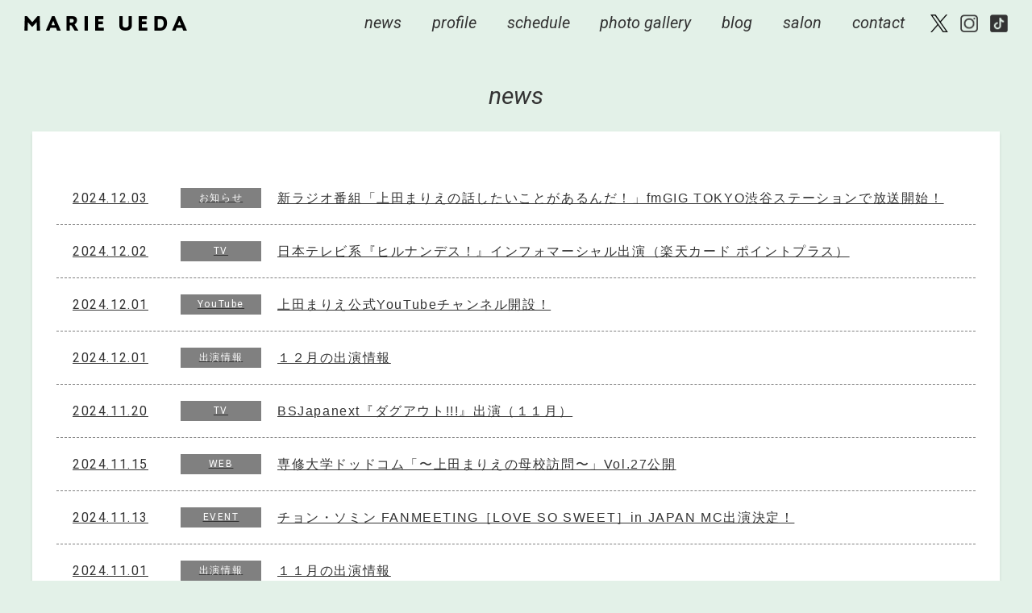

--- FILE ---
content_type: text/html; charset=UTF-8
request_url: https://www.do-straight.com/news/tag/%E7%B4%B0%E8%B0%B7%E4%BD%B3%E6%AD%A3/page/2/
body_size: 11386
content:

<!DOCTYPE html>
<html lang="ja">
<head prefix="og: https://ogp.me/ns# fb: https://ogp.me/ns/fb# article: https://ogp.me/ns/website#">
<meta charset="utf-8">
<title>細谷佳正 | MARIE UEDA OFFICIAL WEB</title>
<meta name='robots' content='max-image-preview:large' />
<link rel='dns-prefetch' href='//cdnjs.cloudflare.com' />
<link rel='dns-prefetch' href='//www.google.com' />
<link rel='dns-prefetch' href='//s.w.org' />
<link rel="alternate" type="application/rss+xml" title="MARIE UEDA OFFICIAL WEB &raquo; 細谷佳正 タグのフィード" href="https://www.do-straight.com/news/tag/%e7%b4%b0%e8%b0%b7%e4%bd%b3%e6%ad%a3/feed/" />
<link rel='stylesheet' id='wp-block-library-css'  href='https://www.do-straight.com/wp/wp-includes/css/dist/block-library/style.min.css?ver=5.8.1' type='text/css' media='all' />
<link rel='stylesheet' id='swiper-css'  href='https://cdnjs.cloudflare.com/ajax/libs/Swiper/5.4.5/css/swiper.min.css?ver=5.8.1' type='text/css' media='all' />
<link rel='stylesheet' id='theme-common-css'  href='https://www.do-straight.com/wp/wp-content/themes/marie-ueda/css/common-20210823.css?ver=5.8.1' type='text/css' media='all' />
<script type='text/javascript' src='https://www.do-straight.com/wp/wp-includes/js/jquery/jquery.min.js?ver=3.6.0' id='jquery-core-js'></script>
<link rel="https://api.w.org/" href="https://www.do-straight.com/wp-json/" /><link rel="alternate" type="application/json" href="https://www.do-straight.com/wp-json/wp/v2/tags/90" /><link rel="EditURI" type="application/rsd+xml" title="RSD" href="https://www.do-straight.com/wp/xmlrpc.php?rsd" />
<link rel="wlwmanifest" type="application/wlwmanifest+xml" href="https://www.do-straight.com/wp/wp-includes/wlwmanifest.xml" /> 
<meta name="generator" content="WordPress 5.8.1" />

<meta name="description" content="">
<meta property="og:title" content="細谷佳正 | MARIE UEDA OFFICIAL WEB">
<meta property="og:description" content="">
<meta property="og:type" content="article">
<meta property="og:url" content="https://www.do-straight.com/news/tag/%E7%B4%B0%E8%B0%B7%E4%BD%B3%E6%AD%A3/page/2/">
<meta property="og:image" content="https://www.do-straight.com/img/common/ogp_r2.jpg">
<meta property="og:site_name" content="MARIE UEDA OFFICIAL WEB">
<meta property="og:locale" content="ja_JP">
<meta name="twitter:card" content="summary_large_image">
<style type="text/css">.recentcomments a{display:inline !important;padding:0 !important;margin:0 !important;}</style>
<meta name="viewport" content="width=device-width, initial-scale=1.0">
<meta name="format-detection" content="telephone=no">
<link rel="icon" href="https://www.do-straight.com/img/common/favicon.ico">
<link rel="apple-touch-icon" href="https://www.do-straight.com/img/common/android-touch-icon.png">
<link rel="apple-touch-icon" href="https://www.do-straight.com/img/common/apple-touch-icon.png">
<link rel="preconnect" href="https://fonts.googleapis.com">
<link rel="preconnect" href="https://fonts.gstatic.com" crossorigin>
<link rel="stylesheet" href="https://fonts.googleapis.com/css2?family=Roboto:ital,wght@0,400;1,400&display=swap" media="print" onload="this.media='all'">
</head>
<body>

<div class="loader">
	<span class="circle"></span>
</div>

<header>
	<div class="outer">
		<a href="https://www.do-straight.com/" class="logo"><img src="https://www.do-straight.com/img/common/title.png" alt="MARIE UEDA"></a>
		<nav>
			<div class="nav-inner">
				<ul class="menu-ul italic">
					<li class="menu-li none"><a href="https://www.do-straight.com/">home</a></li>
					<li class="menu-li"><a href="https://www.do-straight.com/#news">news</a></li>
					<li class="menu-li"><a href="https://www.do-straight.com/#profile">profile</a></li>
					<li class="menu-li"><a href="https://www.do-straight.com/schedule/">schedule</a></li>
					<li class="menu-li"><a href="https://www.do-straight.com/gallery/">photo gallery</a></li>
					<li class="menu-li"><a href="https://ameblo.jp/uedamarie-official/" target="_blank">blog</a></li>
					<li class="menu-li"><a href="https://fanicon.net/fancommunities/3365" target="_blank">salon</a></li>
					<li class="menu-li"><a href="https://www.do-straight.com/contact/">contact</a></li>
				</ul>
				<ul class="sns-ul">
					<li class="sns-li"><a href="https://twitter.com/MarieUeda929" target="_blank"><img src="https://www.do-straight.com/img/common/icon/x.png" width="22" height="22" alt="X"></a></li>
					<li class="sns-li"><a href="https://www.instagram.com/marieueda929/" target="_blank"><img src="https://www.do-straight.com/img/common/icon/instagram.png" width="22" height="22" alt="Instagram"></a></li>
					<li class="sns-li"><a href="https://www.tiktok.com/@marieueda929" target="_blank"><img src="https://www.do-straight.com/img/common/icon/tiktok.png" width="22" height="22" alt="TikTok"></a></li>
				</ul>
			</div>
		</nav>
		<div id="toggle">
			<span></span>
			<span></span>
			<span></span>
		</div>
	</div>
</header>
<div id="overlay"></div>

<main>

<article class="news-article">
	<section class="archive news-archive animation fade">
		<div class="outer">
			<h1 class="heading-english">news</h1>
			<div class="frame animation fade-up">
				<div class="inner">

				
					<ul class="post-ul">
					
						<li class="post-li">
							<a href="https://www.do-straight.com/news/1249/" class="link">
								<div class="info">
									<time datetime="2024-12-03">2024.12.03</time>
									<span class="category">お知らせ</span>
								</div>
								<h2 class="title">新ラジオ番組「上田まりえの話したいことがあるんだ！」fmGIG TOKYO渋谷ステーションで放送開始！</h2>
							</a>
						</li>
					
						<li class="post-li">
							<a href="https://www.do-straight.com/news/1229/" class="link">
								<div class="info">
									<time datetime="2024-12-02">2024.12.02</time>
									<span class="category">TV</span>
								</div>
								<h2 class="title">日本テレビ系『ヒルナンデス！』インフォマーシャル出演（楽天カード ポイントプラス）</h2>
							</a>
						</li>
					
						<li class="post-li">
							<a href="https://www.do-straight.com/news/1255/" class="link">
								<div class="info">
									<time datetime="2024-12-01">2024.12.01</time>
									<span class="category">YouTube</span>
								</div>
								<h2 class="title">上田まりえ公式YouTubeチャンネル開設！</h2>
							</a>
						</li>
					
						<li class="post-li">
							<a href="https://www.do-straight.com/news/1252/" class="link">
								<div class="info">
									<time datetime="2024-12-01">2024.12.01</time>
									<span class="category">出演情報</span>
								</div>
								<h2 class="title">１２月の出演情報</h2>
							</a>
						</li>
					
						<li class="post-li">
							<a href="https://www.do-straight.com/news/1218/" class="link">
								<div class="info">
									<time datetime="2024-11-20">2024.11.20</time>
									<span class="category">TV</span>
								</div>
								<h2 class="title">BSJapanext『ダグアウト!!!』出演（１１月）</h2>
							</a>
						</li>
					
						<li class="post-li">
							<a href="https://www.do-straight.com/news/1234/" class="link">
								<div class="info">
									<time datetime="2024-11-15">2024.11.15</time>
									<span class="category">WEB</span>
								</div>
								<h2 class="title">専修大学ドッドコム「〜上田まりえの母校訪問〜」Vol.27公開</h2>
							</a>
						</li>
					
						<li class="post-li">
							<a href="https://www.do-straight.com/news/1243/" class="link">
								<div class="info">
									<time datetime="2024-11-13">2024.11.13</time>
									<span class="category">EVENT</span>
								</div>
								<h2 class="title">チョン・ソミン FANMEETING［LOVE SO SWEET］in JAPAN MC出演決定！</h2>
							</a>
						</li>
					
						<li class="post-li">
							<a href="https://www.do-straight.com/news/1215/" class="link">
								<div class="info">
									<time datetime="2024-11-01">2024.11.01</time>
									<span class="category">出演情報</span>
								</div>
								<h2 class="title">１１月の出演情報</h2>
							</a>
						</li>
					
						<li class="post-li">
							<a href="https://www.do-straight.com/news/1245/" class="link">
								<div class="info">
									<time datetime="2024-10-13">2024.10.13</time>
									<span class="category">EVENT</span>
								</div>
								<h2 class="title">イ・ミンヒョク 2024 HUTAZONE [24/7] in Japan MC出演</h2>
							</a>
						</li>
					
						<li class="post-li">
							<a href="https://www.do-straight.com/news/1240/" class="link">
								<div class="info">
									<time datetime="2024-10-02">2024.10.02</time>
									<span class="category">EVENT</span>
								</div>
								<h2 class="title">「ねんりんピック はばたけ鳥取2024」境港市 開始式司会＆トークショー出演</h2>
							</a>
						</li>
					
					</ul>
					
<ul class="pagination italic">
	<li class="prev"><a href="https://www.do-straight.com/news/tag/%E7%B4%B0%E8%B0%B7%E4%BD%B3%E6%AD%A3/"></a></li>
	<li><a href="https://www.do-straight.com/news/tag/%E7%B4%B0%E8%B0%B7%E4%BD%B3%E6%AD%A3/">1</a></li>
	<li class="current">2</li>
	<li><a href="https://www.do-straight.com/news/tag/%E7%B4%B0%E8%B0%B7%E4%BD%B3%E6%AD%A3/page/3/">3</a></li>
	<li class="ellipsis">…</li>
	<li class="last"><a href="https://www.do-straight.com/news/tag/%E7%B4%B0%E8%B0%B7%E4%BD%B3%E6%AD%A3/page/24/">24</a></li>
	<li class="next"><a href="https://www.do-straight.com/news/tag/%E7%B4%B0%E8%B0%B7%E4%BD%B3%E6%AD%A3/page/3/"></a></li>
</ul>
				
				</div>
			</div>
		</div>
	</section>
</article>

</main>

<footer>
	<div class="outer">
		<a href="https://www.do-straight.com/" class="logo"><img src="https://www.do-straight.com/img/common/logo.png" alt="DO STRAIGHT"></a>
		<small>Copyright &copy; DO STRAIGHT All rights Reserved.</small>
	</div>
</footer>
<div id="topcontrol">page top</div>
<script type='text/javascript' src='https://cdnjs.cloudflare.com/ajax/libs/Swiper/5.4.5/js/swiper.min.js?ver=5.8.1' id='swiper-js'></script>
<script type='text/javascript' src='https://www.do-straight.com/wp/wp-content/themes/marie-ueda/script.js?ver=5.8.1' id='theme-js'></script>
<script type='text/javascript' src='https://www.google.com/recaptcha/api.js?render=6LfrIxwcAAAAABVSZLaE22-hWpfNdAw84a8uMsfr&#038;ver=3.0' id='google-recaptcha-js'></script>
<script type='text/javascript' src='https://www.do-straight.com/wp/wp-includes/js/dist/vendor/regenerator-runtime.min.js?ver=0.13.7' id='regenerator-runtime-js'></script>
<script type='text/javascript' src='https://www.do-straight.com/wp/wp-includes/js/dist/vendor/wp-polyfill.min.js?ver=3.15.0' id='wp-polyfill-js'></script>
<script type='text/javascript' id='wpcf7-recaptcha-js-extra'>
/* <![CDATA[ */
var wpcf7_recaptcha = {"sitekey":"6LfrIxwcAAAAABVSZLaE22-hWpfNdAw84a8uMsfr","actions":{"homepage":"homepage","contactform":"contactform"}};
/* ]]> */
</script>
<script type='text/javascript' src='https://www.do-straight.com/wp/wp-content/plugins/contact-form-7/modules/recaptcha/index.js?ver=5.4.2' id='wpcf7-recaptcha-js'></script>
<script type='text/javascript' src='https://www.do-straight.com/wp/wp-includes/js/wp-embed.min.js?ver=5.8.1' id='wp-embed-js'></script>
</body>
</html>

--- FILE ---
content_type: text/html; charset=utf-8
request_url: https://www.google.com/recaptcha/api2/anchor?ar=1&k=6LfrIxwcAAAAABVSZLaE22-hWpfNdAw84a8uMsfr&co=aHR0cHM6Ly93d3cuZG8tc3RyYWlnaHQuY29tOjQ0Mw..&hl=en&v=cLm1zuaUXPLFw7nzKiQTH1dX&size=invisible&anchor-ms=20000&execute-ms=15000&cb=q9nnn83w52s
body_size: 44962
content:
<!DOCTYPE HTML><html dir="ltr" lang="en"><head><meta http-equiv="Content-Type" content="text/html; charset=UTF-8">
<meta http-equiv="X-UA-Compatible" content="IE=edge">
<title>reCAPTCHA</title>
<style type="text/css">
/* cyrillic-ext */
@font-face {
  font-family: 'Roboto';
  font-style: normal;
  font-weight: 400;
  src: url(//fonts.gstatic.com/s/roboto/v18/KFOmCnqEu92Fr1Mu72xKKTU1Kvnz.woff2) format('woff2');
  unicode-range: U+0460-052F, U+1C80-1C8A, U+20B4, U+2DE0-2DFF, U+A640-A69F, U+FE2E-FE2F;
}
/* cyrillic */
@font-face {
  font-family: 'Roboto';
  font-style: normal;
  font-weight: 400;
  src: url(//fonts.gstatic.com/s/roboto/v18/KFOmCnqEu92Fr1Mu5mxKKTU1Kvnz.woff2) format('woff2');
  unicode-range: U+0301, U+0400-045F, U+0490-0491, U+04B0-04B1, U+2116;
}
/* greek-ext */
@font-face {
  font-family: 'Roboto';
  font-style: normal;
  font-weight: 400;
  src: url(//fonts.gstatic.com/s/roboto/v18/KFOmCnqEu92Fr1Mu7mxKKTU1Kvnz.woff2) format('woff2');
  unicode-range: U+1F00-1FFF;
}
/* greek */
@font-face {
  font-family: 'Roboto';
  font-style: normal;
  font-weight: 400;
  src: url(//fonts.gstatic.com/s/roboto/v18/KFOmCnqEu92Fr1Mu4WxKKTU1Kvnz.woff2) format('woff2');
  unicode-range: U+0370-0377, U+037A-037F, U+0384-038A, U+038C, U+038E-03A1, U+03A3-03FF;
}
/* vietnamese */
@font-face {
  font-family: 'Roboto';
  font-style: normal;
  font-weight: 400;
  src: url(//fonts.gstatic.com/s/roboto/v18/KFOmCnqEu92Fr1Mu7WxKKTU1Kvnz.woff2) format('woff2');
  unicode-range: U+0102-0103, U+0110-0111, U+0128-0129, U+0168-0169, U+01A0-01A1, U+01AF-01B0, U+0300-0301, U+0303-0304, U+0308-0309, U+0323, U+0329, U+1EA0-1EF9, U+20AB;
}
/* latin-ext */
@font-face {
  font-family: 'Roboto';
  font-style: normal;
  font-weight: 400;
  src: url(//fonts.gstatic.com/s/roboto/v18/KFOmCnqEu92Fr1Mu7GxKKTU1Kvnz.woff2) format('woff2');
  unicode-range: U+0100-02BA, U+02BD-02C5, U+02C7-02CC, U+02CE-02D7, U+02DD-02FF, U+0304, U+0308, U+0329, U+1D00-1DBF, U+1E00-1E9F, U+1EF2-1EFF, U+2020, U+20A0-20AB, U+20AD-20C0, U+2113, U+2C60-2C7F, U+A720-A7FF;
}
/* latin */
@font-face {
  font-family: 'Roboto';
  font-style: normal;
  font-weight: 400;
  src: url(//fonts.gstatic.com/s/roboto/v18/KFOmCnqEu92Fr1Mu4mxKKTU1Kg.woff2) format('woff2');
  unicode-range: U+0000-00FF, U+0131, U+0152-0153, U+02BB-02BC, U+02C6, U+02DA, U+02DC, U+0304, U+0308, U+0329, U+2000-206F, U+20AC, U+2122, U+2191, U+2193, U+2212, U+2215, U+FEFF, U+FFFD;
}
/* cyrillic-ext */
@font-face {
  font-family: 'Roboto';
  font-style: normal;
  font-weight: 500;
  src: url(//fonts.gstatic.com/s/roboto/v18/KFOlCnqEu92Fr1MmEU9fCRc4AMP6lbBP.woff2) format('woff2');
  unicode-range: U+0460-052F, U+1C80-1C8A, U+20B4, U+2DE0-2DFF, U+A640-A69F, U+FE2E-FE2F;
}
/* cyrillic */
@font-face {
  font-family: 'Roboto';
  font-style: normal;
  font-weight: 500;
  src: url(//fonts.gstatic.com/s/roboto/v18/KFOlCnqEu92Fr1MmEU9fABc4AMP6lbBP.woff2) format('woff2');
  unicode-range: U+0301, U+0400-045F, U+0490-0491, U+04B0-04B1, U+2116;
}
/* greek-ext */
@font-face {
  font-family: 'Roboto';
  font-style: normal;
  font-weight: 500;
  src: url(//fonts.gstatic.com/s/roboto/v18/KFOlCnqEu92Fr1MmEU9fCBc4AMP6lbBP.woff2) format('woff2');
  unicode-range: U+1F00-1FFF;
}
/* greek */
@font-face {
  font-family: 'Roboto';
  font-style: normal;
  font-weight: 500;
  src: url(//fonts.gstatic.com/s/roboto/v18/KFOlCnqEu92Fr1MmEU9fBxc4AMP6lbBP.woff2) format('woff2');
  unicode-range: U+0370-0377, U+037A-037F, U+0384-038A, U+038C, U+038E-03A1, U+03A3-03FF;
}
/* vietnamese */
@font-face {
  font-family: 'Roboto';
  font-style: normal;
  font-weight: 500;
  src: url(//fonts.gstatic.com/s/roboto/v18/KFOlCnqEu92Fr1MmEU9fCxc4AMP6lbBP.woff2) format('woff2');
  unicode-range: U+0102-0103, U+0110-0111, U+0128-0129, U+0168-0169, U+01A0-01A1, U+01AF-01B0, U+0300-0301, U+0303-0304, U+0308-0309, U+0323, U+0329, U+1EA0-1EF9, U+20AB;
}
/* latin-ext */
@font-face {
  font-family: 'Roboto';
  font-style: normal;
  font-weight: 500;
  src: url(//fonts.gstatic.com/s/roboto/v18/KFOlCnqEu92Fr1MmEU9fChc4AMP6lbBP.woff2) format('woff2');
  unicode-range: U+0100-02BA, U+02BD-02C5, U+02C7-02CC, U+02CE-02D7, U+02DD-02FF, U+0304, U+0308, U+0329, U+1D00-1DBF, U+1E00-1E9F, U+1EF2-1EFF, U+2020, U+20A0-20AB, U+20AD-20C0, U+2113, U+2C60-2C7F, U+A720-A7FF;
}
/* latin */
@font-face {
  font-family: 'Roboto';
  font-style: normal;
  font-weight: 500;
  src: url(//fonts.gstatic.com/s/roboto/v18/KFOlCnqEu92Fr1MmEU9fBBc4AMP6lQ.woff2) format('woff2');
  unicode-range: U+0000-00FF, U+0131, U+0152-0153, U+02BB-02BC, U+02C6, U+02DA, U+02DC, U+0304, U+0308, U+0329, U+2000-206F, U+20AC, U+2122, U+2191, U+2193, U+2212, U+2215, U+FEFF, U+FFFD;
}
/* cyrillic-ext */
@font-face {
  font-family: 'Roboto';
  font-style: normal;
  font-weight: 900;
  src: url(//fonts.gstatic.com/s/roboto/v18/KFOlCnqEu92Fr1MmYUtfCRc4AMP6lbBP.woff2) format('woff2');
  unicode-range: U+0460-052F, U+1C80-1C8A, U+20B4, U+2DE0-2DFF, U+A640-A69F, U+FE2E-FE2F;
}
/* cyrillic */
@font-face {
  font-family: 'Roboto';
  font-style: normal;
  font-weight: 900;
  src: url(//fonts.gstatic.com/s/roboto/v18/KFOlCnqEu92Fr1MmYUtfABc4AMP6lbBP.woff2) format('woff2');
  unicode-range: U+0301, U+0400-045F, U+0490-0491, U+04B0-04B1, U+2116;
}
/* greek-ext */
@font-face {
  font-family: 'Roboto';
  font-style: normal;
  font-weight: 900;
  src: url(//fonts.gstatic.com/s/roboto/v18/KFOlCnqEu92Fr1MmYUtfCBc4AMP6lbBP.woff2) format('woff2');
  unicode-range: U+1F00-1FFF;
}
/* greek */
@font-face {
  font-family: 'Roboto';
  font-style: normal;
  font-weight: 900;
  src: url(//fonts.gstatic.com/s/roboto/v18/KFOlCnqEu92Fr1MmYUtfBxc4AMP6lbBP.woff2) format('woff2');
  unicode-range: U+0370-0377, U+037A-037F, U+0384-038A, U+038C, U+038E-03A1, U+03A3-03FF;
}
/* vietnamese */
@font-face {
  font-family: 'Roboto';
  font-style: normal;
  font-weight: 900;
  src: url(//fonts.gstatic.com/s/roboto/v18/KFOlCnqEu92Fr1MmYUtfCxc4AMP6lbBP.woff2) format('woff2');
  unicode-range: U+0102-0103, U+0110-0111, U+0128-0129, U+0168-0169, U+01A0-01A1, U+01AF-01B0, U+0300-0301, U+0303-0304, U+0308-0309, U+0323, U+0329, U+1EA0-1EF9, U+20AB;
}
/* latin-ext */
@font-face {
  font-family: 'Roboto';
  font-style: normal;
  font-weight: 900;
  src: url(//fonts.gstatic.com/s/roboto/v18/KFOlCnqEu92Fr1MmYUtfChc4AMP6lbBP.woff2) format('woff2');
  unicode-range: U+0100-02BA, U+02BD-02C5, U+02C7-02CC, U+02CE-02D7, U+02DD-02FF, U+0304, U+0308, U+0329, U+1D00-1DBF, U+1E00-1E9F, U+1EF2-1EFF, U+2020, U+20A0-20AB, U+20AD-20C0, U+2113, U+2C60-2C7F, U+A720-A7FF;
}
/* latin */
@font-face {
  font-family: 'Roboto';
  font-style: normal;
  font-weight: 900;
  src: url(//fonts.gstatic.com/s/roboto/v18/KFOlCnqEu92Fr1MmYUtfBBc4AMP6lQ.woff2) format('woff2');
  unicode-range: U+0000-00FF, U+0131, U+0152-0153, U+02BB-02BC, U+02C6, U+02DA, U+02DC, U+0304, U+0308, U+0329, U+2000-206F, U+20AC, U+2122, U+2191, U+2193, U+2212, U+2215, U+FEFF, U+FFFD;
}

</style>
<link rel="stylesheet" type="text/css" href="https://www.gstatic.com/recaptcha/releases/cLm1zuaUXPLFw7nzKiQTH1dX/styles__ltr.css">
<script nonce="CpamWUx5TvM4waI3uxji6w" type="text/javascript">window['__recaptcha_api'] = 'https://www.google.com/recaptcha/api2/';</script>
<script type="text/javascript" src="https://www.gstatic.com/recaptcha/releases/cLm1zuaUXPLFw7nzKiQTH1dX/recaptcha__en.js" nonce="CpamWUx5TvM4waI3uxji6w">
      
    </script></head>
<body><div id="rc-anchor-alert" class="rc-anchor-alert"></div>
<input type="hidden" id="recaptcha-token" value="[base64]">
<script type="text/javascript" nonce="CpamWUx5TvM4waI3uxji6w">
      recaptcha.anchor.Main.init("[\x22ainput\x22,[\x22bgdata\x22,\x22\x22,\[base64]/[base64]/[base64]/[base64]/[base64]/[base64]/[base64]/[base64]/[base64]/[base64]/[base64]\\u003d\\u003d\x22,\[base64]\x22,\x22w7TDvsOEwpxJAhQ3wqvDtMOBQ2vDjcOZSMOlwr80UMOPeVNZbgzDm8K7asKOwqfCkMOySm/CgQfDv2nCpwdyX8OALsOrwozDj8OVwr9ewqpgTHhuCMO+wo0RM8OhSwPCusKUbkLDrycHVENeNVzChsKkwpQvBwzCicKCWW7Djg/Co8Kew4N1IMOBwq7Ck8KFbsONFVHDo8KMwpMtwpPCicKdw5/DkELCkmMTw5kFwqIHw5XCi8Kuwr3DocOJcsKfLsO8w79OwqTDvsKKwpVOw6zCgDVeMsK6P8OaZV/Cp8KmH0/ChMO0w4cMw5Jnw4MSHcOTZMKsw4kKw5vCskvDisKnwqXCmMO1Gw4gw5IAY8K7asKfUcK+dMOqUR3CtxMiwpnDjMOJwpXCjlZod8KDTUgVYsOVw65xwqZmO3PDlRRTw4FPw5PCmsKYw50WA8OtwrHCl8O/EXHCocKvw6YSw5xew6YOIMKkw499w4N/NznDux7Cj8K/w6Utw7ECw53Cj8KZNcKbXwzDgsOCFsO/M3rCmsKbHhDDtmxkfRPDnjvDu1k9QcOFGcK1wrPDssK0bcKewro7w4gqUmEiwoshw5DCncO7YsKLw6sSwrY9MMKdwqXCjcOiwqcSHcK2w7Rmwp3CsGjCtsO5w7DCm8K/[base64]/wq7DonDCvSxwBUnClsK6K8OsBWTDjl3DtjMkw7HCh0RTKcKAwpdHeCzDlsOKwq/DjcOAw5PCgMOqW8O9AsKgX8OtQMOSwrpXVMKyewkswq/DkFLDpsKJS8Olw4wmdsO3a8O5w7xlw5kkwovCpsK/[base64]/wqLCnhnCtyAkw7JnNg8uw43DjEFfcETCoyxjw43CuzTCg0UNw6xmLMOXw5nDqybDssOJw6EgwonCh3dhwo9PdMOXW8KtbcKtYF/[base64]/[base64]/Csx80EsOoEsKcw7XCnSzDkCwswpcywrtpwrxCw6/DhMO3w6/Dt8K/fwfDuC4xW1tQECwUwpBYw5gWwpZbw7dHBAbCnSPCnsKrwqcew6J5w7nCoEQaw5PDsS3DnMOLw4/[base64]/DlmXDjMOuW8KBwqTCrcOTw7BtGz/Dn8OsK8O1wo3CtcKiOcKkaSdWfH7DiMOyFMORD1Y3w5F2w7/DsBZuw4vDl8KQwp4/w4o2dX8sCz9KwoBcwrrCr31qZsKww7HDvDcIOwzCmiJOF8KFbcOTLWHDhcODwphIKMKLfCRdw6s7w47DnMOJAzvDqmHDuMKgFU4Pw7jCosKhw5vCvcOxwpPCiVMEwrfCvT/Co8OhClhyZx8mwqfCu8OIw6TCqcKyw4ERcShAe24gwqbCuGfDgn/CoMOTw7XDlsKHXl7DpEfCoMOTw7zDs8KGwrc0MxTCrCw5MRLCm8O3EE3CjXbCqsO7wovCkmIRVyxGw47DoV/CmD50H35Qw6HDmAxPWRplPsK+QMOmLj7DusK5bcOew6kKRmROwqXCjcOjDcKDXDo1EsOnw7zCsz3CmWwXwpPDt8Ovwp3CjcOLw4jClsKnwosdw7PCvsKzGMKIwr/Clhh4woUFXVjCs8K8w4vDucK8NMOeU1jDk8OqcTDDnHzDiMK2w4wVI8Kyw6vDnQ3CmcKrLyV7C8KYT8OXwqjDqcKPwroSwqjDnE4fwobDhsKVw6gAN8OvSsKVQkTCkcORLsK1wqIiHREiT8Kjw7dqwpxAKsKyLsKew6/CvRfCh8KKCcOkSnnDr8KkScKmMcOmw6NAwpXCgsO2Wg46QcKadjghw7tzw6oPWS1cWsO/TUJXWMKVZS/[base64]/w6rChB7CkcKew4A6w7I8w7vCh0dCUMKaPikiwrh+w4kbwoDCriJxXcOAw4llwojDscOHw7XClwUlLmnDrcOLwoU+w43CsyxrcsKmGMOHw7EMw7EaT1vDo8OBwoLDoCZJw7HCtlk7w4nDvk8AwojDr1xxwrFPLwrCn2/DqcK0wpLCisK2wp53w7/DmsKmQXvCpsOUK8Kfw4liwr0Ewp7CijUIw6UkwpDDmAZ3w4TDs8Ocwo9DHADDtUcBw5TCh0zDkn/CksOSHsKda8KCwpDCucK3wpbClMKZEsKpwpnDqsKow5Rpw74GRQIhEEQ6RcOTZwLDocKOXcKnw4daUQx0w5NSL8KmAsKPVsO0woUtwoZxPcOnwr9+J8Khw50kw4lHbMKBY8OODsOEOH9ewpnCqV/Dp8KBw6rDmsKDUcKgYWgOIlQ3b1JWwqMHPFLDjsOxwp1TIQcdw7kcIBfCjcK0wp/DpnfDh8K9d8KtMcOGwpA6MsKXcQETNUgJDWrDvxXDksKrIMKRw6rCtMK/Ug7CvMKQTgnDsMKwMCEjIcOobsOkwoHDuC3DmMKDw4rDncO6wqnDlVJpET0vwqQQfGLDs8Kfw5c7w48Uw40iwrPDi8KLbiM/[base64]/[base64]/IMO/NxHCgsK2woTCtz3Ds8OJw4RJw71GA8O+Z8K5wpfDrsKvW0HCmcOaw47DlMOXGBnCg2zDlRNEwoYHwqbCq8O+SW/[base64]/CiMOMJ03ChsKzccO0IsKXwovDtizCqglGcFHCsEpHwojCjC48YsKMB8O7c3zDt2nCsUksV8OnJsOqwrzCjkYSwofCqMOhw6wsexvDqT0zHQ3CixIQwp/[base64]/Cv8OXRcKdwrFxPCrDnl14NMK6UjTCvlsFwpDCj2MWw4tkP8KPfH/CpiXDj8KUSV7Cu3sFw6lUb8K4KcKvVm4oCHzCum3CgsK5SXrCmG3DoGUfAcK5w5UAw6/CiMKKUg4/B2A7GsO4w43CssOGw4fDs0Q8wqRPcH3CksO/CVXDr8OUwo41AMO7wpTCjDIGc8K1BXPDmA3ChMK8bmkRw7w/TjHDrScJwobDsS7CqGhgw7NWw5vDhX8oKcOqWsK5wo0ywpkXwpYSwpDDlMKTwrHCgBXDtcOIay/DncOCRMK3RUHDgT00wpkuOcKGw7zCsMOqw7JpwqlWwowEGhvDgF3CiS8mw6TDmMOIQ8OYA1sYwpwOwpPCqsKQwozCssKjw77Cs8KYwph4w6gRHCcHwqU0ZcOnw5jDuShFPRIAU8O/wrXCg8O3PUPDqm3DgA5sOMKVw7XDnsKkwp/CoU0UwpnCs8OeW8OmwrU/HgLCmMOqTgEfw6/Dhj7DvRpxwq14C2x9S3vDulnCgsKuICjDiMKbwrk/eMOKwo7DvMO9w7rCrsKlwrLDj07CpkfDpcOMYUfDr8OrSAXDsMO5woPCqyfDrcKXEAfCvMKjPMKcw5XCq1bDrQZgwqgIcmHDgcOeV8KLKMOUAMO6QMO6wrcgQ1PCjCTDmsKbOcK4w6/DiS7CuW88w4PDjcOKw5zCi8KJPjbCr8Kyw74eIkTCjcO0CG9yUHnDgsOMRDdUNcOLDMKwMMKYw4TChcKWWsK0dcKNwpEef0PCiMOowpvClsKYw781woLDqxF0O8O/[base64]/[base64]/wo7DmT7Di8K1XxrDt8OyDMK/w5rCj8OlW8OxLsONBWbClcOjK3Jfw5QkfMKDMsOsw5jDrjoXamvDihI8w6pzwpYcQQg1RsKvecKewoxYw6Mxw59RcsKVwoV8w5NzYsKwC8KYw4k2w5LCvsKyYwtKPirCncOTw7vDscOmw5fDkMKywrhiB3fDpcOkZ8OGw6zCtRxEfcKnwpZBImXCr8O/[base64]/DvxzDoz/DrCppwolueUPCncOAw67CisK5w5vCocOjTcO+acO8w6PDok3ClMKWw4ATwoLCtSRYwobDksOhLWdRw7/[base64]/DgMOyTkIrwoLDu8K7wr8dVVzDusKyZkHDqcKET1DDtcO3w7YsYMOvQcKJwrchY1fDqsKUw6nDpAfCkcKFw5jChi/DrsOUwrsVVFVFWk9swofDqcOueRzDphcBfsK0w6sgw5cIw6F5IVPCnsOLPwbCqMKTEcODw7fDrxlyw6XCrldFwqVzwrPCmw/[base64]/DjHETw5TCvgnDicOkwqLCv8KcPMKiBA8Vw7TCuUULwqQLwq8VEHxfKiPDs8OowqoRRjdbw7nDvA/DjhzDkDU6Fm1iMBQHwog3w7nCsMONw5nCiMKQa8Onw4AIwqcawqYYwpPDi8KDwrTDksKmLMK9IyI3f0VTTcO0w6JEwrkKwrY/wrPCjRkzeWFaccKcX8KrUgzDmMOWYUBxwo7CvcKXw7LCnGvDgEjCh8Ovwo7CucKaw5YSwqrDkMORw4/[base64]/w4TDsMKIwqUkw7YtwrLCusO+wrfDjFnDvMK9wozDi35VwpJ+w7MJw5vDtMKPbMK0w70JHsO5f8KzCxHCjsOWwog0w73CrRvCvzIwdgPCij0twrbDiR8ZNSfCuQzClsOWYMK7w4kUfj7DoMKvcEInw7LCh8OWw6DCp8O+WMOEwpFeGBnCrsOfTHE4w5DCoh/DlsKlw7rCvT/DgW/CucOyUXN0aMKMw4YbVVPDr8KBw60EQXDDrcK0ZMKsXSI6IMOsazASScKrVcK/ZAwUNsONw6TDusKUScKEUVBYw6HDmR0aw4HCpCzDn8OAw4URF0DCrMOpHMOcHMO2N8K0ARcSw6AMw6vDriLDicOzDVDCjMKTwovDlMKWB8K7SGwNE8K+w5rDhhwbaRYPwpvDjMK9PMOyHnBXJMOwwq3DssKEw59Cw7nDtcK/[base64]/[base64]/DkmZkN8KiYlbCm8KYwpYwZDjDvzfCshNBwr/[base64]/[base64]/DgAYTw63DjVdcRcOlw78PNyTDoyNLw77DlsOSwrQkwrFQwp3Cp8O+wrhpOErCsD5dwp11wprCiMOFccKRw4TDtcK3Fz5aw64ER8KPLhTDjWpUV33CuMKlcm3Cr8Kgw5rDoDpHw7jCh8OiwqE+w6nCtMOTw7/ClMKNLsKoWmBBRsOOwr8FAVjCv8O4wovCm0DDp8OYw6zCksKKRGBfYg7CiRHCtMKmMQ3Dpj/DuQjDmcOpw5ZEwpluw43ClsKpwr/CqsK5IXrDrsKNwo4EChlqwp4IasKmBMOUAcKuwrR8wonDg8O7w4BbdcKkwofDuX44wo3CncKPasOrw7toVMOvacKDGsONYcOXw7PDh1DDq8KBasKZXj7Cqw/Dg3YwwoR5w5jDr3LCoVLCjMKQTsO4Qz7DjcOCDcKEecOpMznCvsO/[base64]/DplzCkHbCqT7DsBzDlMOfXQUIw7jCtWnDh3oudS/DjcOoUcONwrvCt8O9GMO9w7fDg8Ofw75MNm8VSxoITVwow4XCgsKHw67DqkQEYiIhwpLCoBhif8OKd2I/[base64]/[base64]/Cg2ESwocpTcOww70vw6paMcKxd8O5wpNiK2MdGsO6w5ldb8KDw5vCvsOUVsK8BsOFwp7CjW0MERURw6NfSUTDlQjDpXBIwrzDt0ZYVsKZw5zDjcOZwo17w4fCoW1fDsKlCsKYwopmw5nDkMO6w7HClsKWw6HCncKxQXfCtlp+JcK/PEpnMMO0Z8Kow6LCmsKwXgHCmljDpS7CoE5HwrdBw74nA8O1w6vDtWgnY28/w4x1Y3oFw43CjVFZwqg/w759wr94KcOYYnwdwr7DhWHDksO/[base64]/wqsUTMOWwrnCrANRwrN9eTcawqVSw53DnSQDZmp3w6VGVMOcOMKGwqLDrcK8w6ZSw4/CsyLDgMOkwrI0L8OswqhZw4FwAFZbw5FWcMKLNhrDucOFAMOXfMK4D8OxFMOJETfCjcOgHsOUw4I3EzQmwrPCumXDoD/[base64]/CownCr8KIT8K2HE/DtkXChcKMQsKVwo9WwqzCjMKjBnfDrMOXfmFHwqNfXXzDjgzChj7DsVvCvUNpw6gAw7MOw45uw44Gw7bDk8OadcKISMKkwo/Cp8Odwqp+OcOoKgXDisOfw5DCisKawqUzA27Cpn7CicOmcA0/[base64]/DnEAIw5ILwr50w4XCrFfCncOKUQY+KcKcO11UJ2rDs0pLDcK8w7NqTcKZakfCpRoBDj/Do8OVw43DsMKSw6/DtULDoMKRDH3CqMKMw7PDl8OMwoJeS1hHwrN9PsOCwoh/w6ttIsK2MBjDmcKTw6jDgcOHwo3DmitWw6AuYsO9w53DkXbDsMO7DsKpw7EcwpJ8wp5VwoACQw/[base64]/w7tSP8O5w4fCm8Kzw5rCu8KEdSUXwo3Cqih2NcKzw4/CpQYzECTDhcKSwosxw43Dmnp5DsK2w7jCiRrDpFFswrnDmcKlw7DClcOww51MVsOVW1QyfcOdQX9pLCVQwpbCtn55w7MUwqdEwpPDnR5Rw4PCuQY2woBCwqx/XzvDjsKuwq0zw55eJTxtw65/w5bCmcKzJCZ1BnPDrHPCpsKXw6jDgSccwphAw5fDthfDv8Kjw5TDnVB0w45yw6tZaMOmwo3DigDDrF8bezlOwrPCujbDvhrCgCtdw7DCkA7CmUE0w6sLw6vDpwLCnMKuccKRwrfDgsO1w6A8HiNrw5E2KsK/wpbCjnTCn8Kkw6gVw7/CrsOvw43CgQlmwpPDhAADOsObGV5+wpvDq8Oww6jDj3NOJcK+NsOZw5gBDsOAPipywoo9RMOCw5RNw7kMw7bCqXMCw7LDgsKgw7HCnsO2MXwvDsOcPBfDq3TDlQdaw6fDo8KKwrPDuBzClMKiASnDnsKZw6HClsKqdgHClnzDhGA9w7/[base64]/CoMOCRz8wwpnDphPCgz7DlnrDq8O8woIBw5DDhsOhwolQOQVrFMKgSG85w5HCjikoNkZjS8K3asOewoDCoRw7w4TCqRpsw4nChcO+wqdRw7fCk3bCqS3CvsK1TMOXIMKKw4h4wp5PwqzDlcKlR3NMURvCrcKBw4NQwo/DtSAKw7x6EsKuwr/DhsKoKMK1wrHDrcKAw4MOw49nOktqwowbIyzCglPDnsOfJ1PCi2rDgBNdFcOowq7DoT0swoHCicKeGFB/w7HDrcOAfsOXKi7DkRjCqxAQwpFyYi/DncOGw4sLIV/DmxzCusOAHkbDocKcNRZWLcK1NVpIwpLDgMO8Y0UNw4RfdiEzw40+WC7DhMKQw6JQEcO7w7DCt8O2NgzCtsOSw6XDgy/DksOEwoAiw78VfnvCjsOkfMOjTTTDssKIDWfDicOkwrwmCR4Yw4EdC2VcWsOHwr9dwqrCvcKZw7teFx/CqWBEwqxHw4guw60Zw7wNw7PCiMOew6YgQcKLPQDDisKYwrBOwrjCnXnDrMKzwqQ8LXARw6jDi8KVwoAWEm4Nw5LDlHfDo8O4SsOZwrnCngZowqFYw5IlwqLCisKcw7NmQ3PDpG/DpQnDgMOTTMK6wqAAw7rDnMObOybClk/CnkvCvWPCpsO4dsO7esO7V1XDvsOnw6HCgcOITMKEw5vDocOrc8KgH8KxDcO6w4NRZsOPBMO5w67CtMOGwp8owosYwrkKw41Cw7rDksOcwovCu8KYZn43ECQRMxNXwpVbw6zDtMOww5XDnmzCsMO/QhUjwoxpCEsrw6l7ZGrDlBXCgS8owpJQw7kswr9pwoE3woPDixVWTcO9w5bDnQpNwonCqUXDvcKdZcK6w7/DgMKxw7PDisOZw4HDtRTDkHhqw6rCsWFdP8OFw7kEwqbCoyTCuMKLH8KkwqrDjMOkDMKLwpFiMQLDg8OBMzwCN1NWDxRrM0bDssOeVWgkw7xBwq8QDxd/[base64]/Dj8ONw4wBw6FyAULCnsK1wqo7w4kiVMKLw7/Dv8KowpjCljB9wqfCrMO9OcOQwrXDucOiw5p5w4vCscK0w64/[base64]/DtVPDs8KWw5PCm1MfY3zDrBk4fSvClMOjwrU8S8KMXEMXwr5SY3d+wpjDscOJw7nDuCMhwqpPdmQywoV+wpDCpj9LwoVIIsK8wo3Co8O8w4U4w61QC8OFwqvDisKYOMO9w5/Dun7DhgXCoMOFwp/Dn00yKlNjwoLDlT7DpMKKA3zCoSVIw5rDvA7CowhJw6gKwoXDkMO/w4V1woDCl1LDpMK/w7hhDDcpw6olIMK6wq/CtD7CnhbCp1rChsOIw4FXwrHDg8KnwrfCuxJtRMOrw57DhMKNwrBHJmTDkMKywrQHUcO/w5TDncOew4/[base64]/Cj8KrSmhZTkFndS0Fw7TChMKgNzHCmMOrG2jCnHtqwp0dw4TCtMKnw5tiCcO9wpcMQCLCu8O8w6V7GzXDr3ttw7TCvcOvw4/CgTPDsV3DpMKfw5M0w4k9fjYSw6TCpDPCiMOqw7tQw4TDpMOGZMO2w6huwr4Uw6fDqHXDgsOjDlbDtMOBw7TCisOEcMKCw4dSw6ldd2RgEQVbQEbCj20gwpQew7vCk8KVw7vDjcK4JsOAwokkUsKMZMKpw4zDg2I1AzrCrCfDvFrDqcKsw5zDh8Okwo11wpIOezrDiw/[base64]/[base64]/Dl8K6wrnCkMKUw6DDl2cuA8OxwpsJwqbCn8KdQDbCpMOjbSPDlQXDgUMcw6vDkEPCr0rDncONCWHCq8OCw791ecKcDD0/JznDv2swwq5zBgDDpWDDuMOxw78Hw41Aw7NFGsOEw7BJIsKjwrwOLCcVw5TDj8O+OMOjQz99wqF9RMORwpIiPFJIw53DgsOaw7ofS0HCqsOKHMKPwqXCvsKfwqbDkT/CpsOlFwLDqXXCoF/DgCFWGcKvw5/CiR/Cv183agjDvTA5wpTDqsO9BQUywpIPw4wwwoLDhMOEw6w6wrwpwo/DpcKmIsOBWMK7J8OtwqXCo8KowqJmW8Opf0Fzw5jDtcKHZV1lGHR9fm9Hw7jCgGkPQ1hfXj/CgjDDv1DCrHsTw7HDgWofwpXCvGHChcKdw4oYWRFiF8KmJBnCp8KLwoYVSjDCpFAAw5rDlsOnecKsJG7DvysQw582woU5aMOBBMOUw6vCvsOgwrdbPwp0fgfDjDDCpQvCr8Omw4cBYsK6w4LDk3oxbD/DrWjDvsK0w4fCoSwfw6PCucOKHsOTcxg2w4/Dk2tFwpoxbMOMw5vClTfCjcOIwp1bAsORw57CqznDiTDCm8OAKC58wqQTKDddRsKBw64SNgjCpcOhwrgVw4/Dn8KVFB9ZwrdhwqXDssK2cwZ8R8OUDl9hw7sIwrzDg3sdMsKywrgYA2d/FldDYXVNwrRiQcOxLcOnWwLClsONVkPDvEbChMKga8KNMWEmO8O6w6x3PcONf0fCnsO5BsKHwoBYwq0TWWHDuMKHZMKEY2bDocK/w6Ugw6www63Cg8K8w5FoXB4GUsKswrQCC8Otw4Ikw4B0w4loZ8K9A2LDiMKPfMOBfMODZxfCu8Kcw4fCtcOsfX54w7DDinoVIgnCp1fDgixcw67DgzbDkAM+ayLCm19Iw4PDkMOmwoTCtSoKwo/DpMKTw5nCmjgdHcKCwqFHwr1LNMOdDyPCqcOpHcKWChjCuMKOwpYUwqkhJMKLwo/[base64]/[base64]/DicOGJ8KIw7nDoWlTV8OoaC7CsFROYsKqNsOKw7lcQlJVwpo5wp3Dj8OdbGTDlsKQCcKhX8OOw5vCkglMWMKzwpZREXbDtAjCozfDgMKiwoVQW3PCgcK/w7bDli1NcMOyw6/DjcKHbHbDlsOTwpIbAnNZwr0Vw7PDocO6NcOWw77CtMKFw6Qgw5hrwr8Qw4rDj8K1acK+cEfCq8KmGRcFCi3CpT5Yfj7CocKNU8OUwpMhw5Alw7gvwpDCrcKDwpo5w4LChMO/[base64]/[base64]/XMKZIA3Cj8KjM8KvBUhQQD7DtXpWwqXClnZ1PcKmwoJOwr9Lw4sSwoxHeUJ5IsO6TsOsw6t+wqNfw4nDq8KgIMONwohCdgk+SMOQwr9eVVAwNA0Zwr7DrMO7KsKfZcOsETTCtQLCusOlAsKSEnJ/[base64]/ClsO/[base64]/DusOgKnHDonnCviUuw7/Cv8KQL8OGwrwbw6UgwoPCmsONTsOhC0HCmcK/[base64]/[base64]/CtRHDkwRXwr0Uw7k8wr46wrwvw6BsasKHVcKfw5HDp8O9LMKBNznDoCsdRsOLwo3DnsO4w7JGTMOfW8OgwpnDpMKSeUQGwrnDl3zCg8OEecK4w5bCvC7CoGx9RcOFTiQKBcKZw5pvw7ZHwr/Cr8OGbXVDw4LDmzLCucOtLSJ8w53DrR7Cp8Oww6HDrGbDg0UlSBLCmSE6McOrwrnChh3Ds8K6KCfCshVgJVFta8KgX1PCucO1woxbwqsAw6IWJsKpwr/CrcOIwo7DrFjClhViKsKQI8KWCnzCi8OMbgcpasKuXmBTQTfDg8OUwr3DhUHDiMKtw4ISw4IGwpILwqQZQG/CqsOfNcKaMsOmLsKuXMOjwpMxw496XywAC24Yw57CiW/DnXt7wonCtcOrcAElJxXDn8OEQBdyb8OgCx3CmsOeKj4tw6Vywr/DjsKZf23CjhrDt8KwwpLCmsKLHR/[base64]/KMKMQcKowpbDu8KjC1rDujPDrwczwrDDksOyez/[base64]/UB3Cmzg3RjdQLcKowo/DusODRMO0bMOSHsKHejorUWlnw6zCvsO0ImhSw47DoXXCq8O5wpnDmHDCpl41w4JCwpIHI8KpwpbDtV0FwqjCg0XCssKbLsOFw5Q6HMKcCXRFKsO9w4ZuwoTCmjPDlMO+woDDicKJwplAw57ClkjCrcKhL8KdwpfCqMO8wrHDsXbCgGA6Lm3CnXYbw6ROwqLCgC/DoMOiw5/CuRZcLcKdw4/ClsO3PsKhw7oqw6/DlcKQw4DDqMKCw7TDtsKfCUZ4R21cw4JJK8K5NcOPSldsXhEPw6/ChMOBw6ROwo7Cr2wGwoc6w77CtSnCi1I/wqHCnlPCiMKMZHFZWzvDpcOuU8O3wqxnacKkwq/DowrClMKrXMOAHz7DvBYEwpXCsQzCkD1zUsKQwq/DkRjCnsOuK8KmK28UccOWw6dtKnXCgSjCiVF2NsOuDcOqwovDgiHDqMONYBPDrCTCrF02d8KewoTChh7CnBfCkXTDmkHDiDzCshptGCTCgMKjXMO4woPCm8K/ZCEfwrDCisOLwrM5bRURb8KLwpxmMcKhw7tww7jDssKpACcawrXCogUHw5bDmRttwq0MwodzfHbDu8OTw6bCg8KzfxfCvkXCtcKbGsOiwqBoBk3Dn3PCvlEvbcKmw5lWWcOWPQjCpwHDkkJewqlpK03Cl8Kpwoxuw7jDrnnDmTxRKA1gP8O3cAI/w4I8HcOJw5JmwrVtcxYFw4gKw53CmsOOGcKGwrfDpTvDrRgkfn/[base64]/w5XCtxtKYcKobcK/SMOCAmnDr3PDu8O9woPCncOvwr/CpcKidMKAwqMhVcKpw61+w6PCiiU1wrNpw6/DjQ3DojxyKMOKDsOqYCZtwq9aZ8KcGcOKdgd9C3PDphjDg0vCnEzDmMOhbsO0wpDDpw1kw5MiXcKTIibCo8OSw7R8fnNNw4oYw6JeXsKpwpBJIDLDnyJmwqpXwoYCSVlmw6/Dq8OceXDDqD/CnsK2JMKmDcKSYztLd8O4w67CmcKkw4hwVcKuwqp8VwpAd37DmcOWwpg+wotoAcOvwrdGLH1feQzDhSRZwrbCssKnw4HCvUNXw58UTh7DisKaB34pwrPCvMKdChUUDT/[base64]/DljTDpV5cwpRuBDDDjsOFNGt9IAbDncOSwrw+P8KVw6HCncOVw5rCkgcucFjCv8KBwpTDjlgXwq3Do8Kzwpkow7jDrcK+wqXDs8KXRSoowq/CmFjDm2E8wrzDm8KSwok1c8K8w4lUfsKfwqwZbsKWwo7CqMKgUMOfH8Oqw6vCk1jDh8K7w5QnQcOzGMKycMOkw5PCpMO1NcOxckzDgiYsw5h9w7nDpMOfM8OaQ8O7Z8OVTEFdaFDCvCLCg8KzPxx4w7oHw5PDg2dXFSLDrQJmYcKYDcOBw53DjMO3wr/[base64]/[base64]/[base64]/DsgXCsMKPVygnWSrCr8OwAcOAw7fDpMKIUiTCjzfDhxlUwr3CgMOfw4wpwprDjnbDk2HCgzxlWGoHLMKaTMOTZsK0w6AQwoMsBCzDilAYw61dCXrCpMONwoFZcMKLw5YEb2tQwppIw4gSEsO0XQ/[base64]/Cn8OLw5J0w64mw4nDnRzCghQtwp8vdADDq8KtIAbDhcO2OifCkMKXcsKeck/DqMKmw73DnlE5MsKnw4DCoSVqw5Flwr3CkwQVw7VvUQ1mLsO/wq1MwoMiw7sZUEBVw4ptwqpgEjtvD8K2wrfDkmBkwppbaQZPdHXDu8Oww6tcaMKAdMKxCsOBe8KNwq/CjS93w5bCmcOIL8Kew68SM8ODUV54EldEwoZXwrt8GMOeLQjCrhFWIcK+wo3CisKUw4gGXDfDhcOfEHxzK8O7w6fCksKDwpnDsMO4wrbDrsOXw7jCtUpLRcKuwo0rVwknw4TDjC3DjcOYw53DvMOKRMOkwrPCscO5wq/CggJ4wqUFcMO3wotcwqIHw7LCrMO+Mm3CpE/CuwhSwoYXPcOkwrnDhMK8RMOLw5HCrMKew4gLNgTDkcO4wrfCrMOXJXnDjkVVwqbDozQ+w7fCtmnCnntEZHxTe8OPGHdfWB3DhTHDrMOawq7ClMKFKRTCqBLCm0hlDA/CkMO4wqpow5FHw61vwqotMxPCgibCjcO8WcOMesK1ayR6woHCoHBUw4XDrljDvcOzC8OGPiXDisOaw6jDmMKsw78nw7TCocOUwpLCp3RawpZ4AXXDj8K1w4nCv8KHVhoGJgEqwrY4UMK0woxaOsOjwp/Dh8OHwpHDncKHw4pPw43DmMO/w4VuwqoBwoHCjQ4USMKhe2xbwqbDocOAwoljw5t9w5jDpToAb8KIOsO6LW8OCFF0GFUdAQjCiTfDtxPCh8Kkwro2woPDuMOTXSg/QyNRwrlUOsKywqXDmcKnwr5JXMOXw61xQMKXwqNETsKgYUzCvsO2ey7Cn8KoMns9SsKYw5hyLFpuLH/DjsO1eFYWDg/CnlMQw7HCtBZ7w7XDmAfDgQBywoHCosOGeT3Ct8K2c8OAw4RiYcKkwp9Dw40Qw4LCnMKEwpIWaVfDhcKENl0jwqXCiFdCMcOFNQXDoVVgamrDhsOeTkbChcKcw7BNw7fDvcKgdcO6JQHDoMOUf0J/HgcUZsOLIXsKw5xhNcOrw77CkHZTIXHCkT7CrgwqeMKrwrhiQkoTMhDCi8Kqwq1JAcKEQsOXeTBbw45bwpPCmC/CoMKCwoPDr8KXw4PCmDURwq7Cl1I0woTDj8KiQ8KXw7XCjMKceRHDm8KDTsK/cMKDw5NfOMOsdx3Dl8KtIwfDrMOiwoTDicOeN8KGw5bDpFDCnMONWcKgwroPNSPDmcOIC8OtwrdLwoJmw6osM8K0VjBtwppyw7I/[base64]/enkRwrHCoWUXwoV2blLCiMOpwrDDk8Kew63DscK4YcOOw67CuMKKfMOCw7DDqMKMwpXDl0MaF8OFwpXDh8Onw6wOKB4qQMOQw7/DlDY1w4Quw6fDumVPwqHDu0zDg8Kiw5jDlsOAwprDicK1fcOKBsKqXcOMw6B3wrxGw5dZwqrCvcOMw5IiUMKSZmLClijCuBvDrsK7wrPDvHLCmMKNdilWWC/[base64]/CvcOqw4nDvsKxw4d8w4cqHcO3wr0SwrfChiUbLMKTw4TDiCZwwozDmsOAXCUZwr1QwoTDpMKMwp4fOcK0w6ofwqrDp8ODBMKDAMOMw5EKGAfCpMOyw7Q4IgnCn3jCrz8zw5/CrVRswqrCnMOwacOdBSEDwqrDjsKvZWfCpcKiPUvDtk7DpAzDm34xQMKVRsKUasO/wpQ4w5kfw6HDo8KJwoHDoi3Co8OIw6Unw4/DuwLDnwlHaA46CWfCusKpwqJfD8OnwoYKwosBwr5fUcOnw6/[base64]/TiUiwo/Cj3N4wqjDkMKiLsOqw410BsO+L8O7wrARw6HDocOuwpPCli7DoRrCsCLCmAPDhsOnWxfCrMKZw5N0OFfDrBPDnm7DgT3CkDMFw7/DpcK5LG5FwpQKw5HDn8KRw486DcKAUsKHw58rwo54WsK8w4TCssOuw5JhcsOsZhjChGzDr8KiWw/[base64]/CgMKaXTjDtcKKfUomwoBqLcKTwrzDtMOlw4RxJWcdwqhZfMK7IxvDn8KDwqsOw4zDnsONJ8K8HsOLaMOJHMKbwqHDvsO3wo7DujXChsOnR8OUwrQCXH/Dmy7CssOgw6bCjcK0w4PCrUzCmMOrwrsLd8OgUsKdWyUzw5VDwocCXCBuA8Odf2TDoj/[base64]/wrrCh0ZfIMOlw67DuMOFw6LCmWEmbsOMOcKGwoVhYhElwoAGwpDDjsK5wpETbSXDhyXDkcKFw6tfwq5GwoHCjg9KI8ORWxJhw6fDhFbDr8OfwrBUwrTChMOaI2d5T8Oewo/[base64]\x22],null,[\x22conf\x22,null,\x226LfrIxwcAAAAABVSZLaE22-hWpfNdAw84a8uMsfr\x22,0,null,null,null,0,[21,125,63,73,95,87,41,43,42,83,102,105,109,121],[5339200,154],0,null,null,null,null,0,null,0,null,700,1,null,0,\x22CvkBEg8I8ajhFRgAOgZUOU5CNWISDwjmjuIVGAA6BlFCb29IYxIPCJrO4xUYAToGcWNKRTNkEg8I8M3jFRgBOgZmSVZJaGISDwjiyqA3GAE6BmdMTkNIYxIPCN6/tzcYADoGZWF6dTZkEg8I2NKBMhgAOgZBcTc3dmYSDgi45ZQyGAE6BVFCT0QwEg8I0tuVNxgAOgZmZmFXQWUSDwiV2JQyGAA6BlBxNjBuZBIPCMXziDcYADoGYVhvaWFjEg8IjcqGMhgBOgZPd040dGYSDgiK/Yg3GAA6BU1mSUk0GhwIAxIYHRG78OQ3DrceDv++pQYZxJ0JGZzijAIZ\x22,0,0,null,null,1,null,0,1],\x22https://www.do-straight.com:443\x22,null,[3,1,1],null,null,null,1,3600,[\x22https://www.google.com/intl/en/policies/privacy/\x22,\x22https://www.google.com/intl/en/policies/terms/\x22],\x22B8T9pjk10wETMM3dSBfTeeBbCikCqmfJdBeVXjrKiik\\u003d\x22,1,0,null,1,1762126629307,0,0,[39,151,226,41,76],null,[129,82,170,160,145],\x22RC-UWpfHCUASXt_bw\x22,null,null,null,null,null,\x220dAFcWeA7bNh5q1Z92u_vlcfIUrZadn25ZYdcvKjz8zMos55U2fFIhAvfjnO54qByJaRYnNvK3RhlT0uDU_aa1jjhzOyh7BZLtIg\x22,1762209429041]");
    </script></body></html>

--- FILE ---
content_type: text/css
request_url: https://www.do-straight.com/wp/wp-content/themes/marie-ueda/css/common-20210823.css?ver=5.8.1
body_size: 19192
content:
@charset "utf-8";
/*+--+--+--+--+--+--+--+--+--+--+--+--+--+--+--+--+--+--+--+
共通
+--+--+--+--+--+--+--+--+--+--+--+--+--+--+--+--+--+--+--+*/
* {
  -webkit-tap-highlight-color: rgba(0, 0, 0, 0);
  box-shadow: none;
  outline: none;
}
html, body, div, span, iframe, h1, h2, h3, h4, h5, h6, p, a, address, img, dl, dt, dd, ol, ul, li, label, table, tr, th, td, hr, input, textarea, article, aside, details, figure, figcaption, header, footer, hgroup, menu, nav, section, picture {
  margin: 0;
  padding: 0;
  border: 0;
  box-sizing: border-box;
  font-size: 100%;
  vertical-align: baseline;
}
iframe, article, aside, details, figure, figcaption, header, footer, hgroup, menu, nav, section, picture {
  display: block;
}
body {
  line-height: 1;
  -ms-text-size-adjust: 100%;
  -webkit-text-size-adjust: 100%;
}
a {
  color: inherit;
  text-decoration: none;
}
address {
  font-style: normal;
}
img {
  max-width: 100%;
  height: auto;
  vertical-align: middle;
}
ol, ul {
  list-style: none;
  list-style-type: none;
}
ol {
  counter-reset: number;
}
table {
  border-collapse: collapse;
  border-spacing: 0;
}
input, textarea, select, button {
  border: 0;
  border-radius: inherit;
  background: none;
  color: inherit;
  font-weight: inherit;
  font-size: inherit;
  font-family: inherit;
  line-height: inherit;
  letter-spacing: inherit;
}
textarea {
  overflow: auto;
}
input:not([type="checkbox"]):not([type="radio"]), textarea, button {
  -webkit-appearance: none;
}
/*+--+--+--+--+--+--+--+--+--+--+--+--+--+--+--+--+--+--+-*/
html {
  font-size: 62.5%;
}
body {
  overflow: hidden scroll;
  background: #e3f1e8;
  color: #333;
  font-weight: 300;
  font-size: 1.4em;
  font-family: "Hiragino Sans", "Hiragino Kaku Gothic ProN", "BIZ UDPGothic", "Yu Gothic Medium", "Yu Gothic", "Noto Sans CJK JP", Meiryo, sans-serif;
  line-height: 1.6;
  letter-spacing: 0.1em;
}
.roboto {
  font-weight: 400;
  font-family: "Roboto", "Helvetica Neue", Arial, sans-serif;
  letter-spacing: 0.2em;
}
.italic {
  font-style: italic;
  font-weight: 400;
  font-family: "Roboto", "Helvetica Neue", Arial, sans-serif;
  letter-spacing: normal;
}
main {
  overflow: hidden;
  min-height: 800px;
}
article {
  overflow: hidden;
  padding-bottom: 30px;
}
section {
  padding: 20px 0;
}
.outer {
  width: 100%;
  max-width: 1260px;
  margin: auto;
  padding: 0 20px;
}
.inner {
  width: 100%;
  max-width: 960px;
  margin: auto;
  padding: 0 20px;
}
.frame {
  padding: 40px 0;
  box-shadow: 0 2.12px 5.31px rgba(0, 0, 0, 0.1);
  background: #fff;
}
h1 {
  font-weight: inherit;
}
h2 {
  font-weight: inherit;
}
h3 {
  font-weight: inherit;
}
h4 {
  font-weight: inherit;
}
.heading-english {
  margin-bottom: 20px;
  font-style: italic;
  font-weight: 400;
  font-size: 3rem;
  font-family: "Roboto", "Helvetica Neue", Arial, sans-serif;
  letter-spacing: normal;
  text-align: center;
}
.heading-japanese {
  margin-bottom: 20px;
  font-size: 2.5rem;
  letter-spacing: 0.2em;
  text-align: center;
}
.heading-line {
  display: table;
  margin-bottom: 10px;
  border-bottom: 1px solid #333;
  font-weight: 600;
}
.heading-line:nth-child(n+2) {
  margin-top: 40px;
}
p:not([class]) + p:not([class]) {
  margin-top: 1em;
}
a, a::before, a::after {
  transition: 0.5s ease-in-out;
}
a:hover {
  opacity: 0.7;
}
input[type="submit"] {
  cursor: pointer;
  transition: 0.5s ease-in-out;
}
input[type="submit"]:hover {
  opacity: 0.7;
}
iframe {
  width: 100%;
}
table {
  width: 100%;
}
th {
  font-weight: inherit;
  text-align: left;
  vertical-align: top;
}
td {
  text-align: left;
  vertical-align: top;
}
input[type="text"], input[type="email"], input[type="tel"] {
  width: 100%;
  max-width: 400px;
  height: 36px;
  padding: 0 15px;
  border: 1px solid #808080;
  border-radius: 10px;
}
textarea {
  width: 100%;
  padding: 15px;
  border: 1px solid #808080;
  border-radius: 10px;
}
h1 span:not([class]), h2 span:not([class]), h3 span:not([class]), h4 span:not([class]), p span:not([class]), a span:not([class]), li span:not([class]), table span:not([class]), small span:not([class]) {
  display: inline-block;
}
.inline-block {
  display: inline-block;
}
.small {
  display: inline-block;
  font-size: 1.3rem;
}
.page-description {
  display: table;
  margin: 0 auto 30px;
}
.annotation {
  position: relative;
  padding-left: 1.2em;
}
.annotation::before {
  position: absolute;
  top: 0;
  left: 0;
  content: "※";
}
.button {
  display: flex;
  position: relative;
  width: 100%;
  max-width: 180px;
  height: 60px;
  margin: 50px auto 0;
  background: #e3f1e8;
  font-weight: 500;
  font-size: 1.7rem;
  justify-content: center;
  align-items: center;
}
.button-small {
  display: inline-block;
  position: relative;
  margin-top: 50px;
  padding: 7px 10px 7px 25px;
  background: #e3f1e8;
  font-weight: 500;
  letter-spacing: 0.2em;
}
.button-small::before {
  position: absolute;
  top: 0;
  bottom: 0;
  left: 10px;
  width: 0;
  height: 0;
  margin: auto;
  border-top: 7px solid transparent;
  border-bottom: 7px solid transparent;
  border-left: 10px solid #333;
  content: "";
}
.media-ul {
  overflow: hidden;
}
.media-li {
  /*float: left;*/
}
.profile-main .inner p {
  line-height: 1.9em;
}
#topcontrol {
  border-top: 2px solid #231815;
  font-size: 12px;
  font-style: italic;
  font-weight: normal;
  letter-spacing: 1px;
  padding-top: 5px;
  text-transform: capitalize;
  position: fixed;
  bottom: 30px;
  right: 30px;
  opacity: 1;
  cursor: pointer;
}
@media screen and (min-width: 768px) {
  body {
    font-size: 1.6em;
  }
  section {
    padding: 40px 0;
  }
  .outer {
    padding: 0 30px;
  }
  .inner {
    padding: 0 30px;
  }
  .frame {
    padding: 50px 0;
  }
  a[href^="tel:"] {
    pointer-events: none;
  }
  th {
    padding-right: 1.5em;
  }
  .flex {
    display: flex;
    justify-content: space-between;
    align-items: center;
  }
  .button {
    height: 60px;
    font-size: 2rem
  }
  .media-table th {
    width: 15em;
  }
  .media-table.narrow th {
    width: 6em;
  }
}
@media screen and (max-width: 767.9px) {
  th {
    display: block;
  }
  td {
    display: block;
    padding-bottom: 1em;
  }
  tr:last-child td {
    padding-bottom: 0;
  }
}
/*+--+--+--+--+--+--+--+--+--+--+--+--+--+--+--+--+--+--+--+
ローディング
+--+--+--+--+--+--+--+--+--+--+--+--+--+--+--+--+--+--+--+*/
@keyframes circle {
  0% {
    transform: rotate(0deg);
  }
  100% {
    transform: rotate(360deg);
  }
}
.loader {
  display: flex;
  position: fixed;
  top: 0;
  right: 0;
  bottom: 0;
  left: 0;
  z-index: 10;
  background: #fff;
  justify-content: center;
  align-items: center;
}
.loader .circle {
  position: relative;
  width: 6em;
  height: 6em;
  border-radius: 50%;
  background: linear-gradient(90deg, #e3f1e8 50%, rgba(255, 255, 255, 0) 80%);
  font-size: 10px;
  text-indent: -9999em;
  animation: circle 1.2s linear infinite;
  transform: translateZ(0);
}
.loader .circle::before {
  position: absolute;
  top: 0;
  right: 0;
  width: 50%;
  height: 50%;
  border-radius: 100% 0 0 0;
  background: #fff;
  content: "";
}
.loader .circle::after {
  position: absolute;
  top: 0;
  right: 0;
  bottom: 0;
  left: 0;
  width: 75%;
  height: 75%;
  margin: auto;
  border-radius: 50%;
  background: #fff;
  content: "";
}
/*+--+--+--+--+--+--+--+--+--+--+--+--+--+--+--+--+--+--+--+
ヘッダー
+--+--+--+--+--+--+--+--+--+--+--+--+--+--+--+--+--+--+--+*/
header {
  position: relative;
  z-index: 4;
  height: 55px;
}
header .outer {
  display: flex;
  position: fixed;
  top: 0;
  left: 0;
  width: 100%;
  max-width: none;
  height: 55px;
  background: #e3f1e8;
  justify-content: space-between;
  align-items: center;
}
header .logo img {
  width: 202px;
  height: 18px;
}
@media screen and (min-width: 1024px) {
  header .logo {
    margin-right: 40px;
    flex: none;
  }
}
/*+--+--+--+--+--+--+--+--+--+--+--+--+--+--+--+--+--+--+--+
ナビゲーション
+--+--+--+--+--+--+--+--+--+--+--+--+--+--+--+--+--+--+--+*/
header .nav-inner {
  display: flex;
  align-items: center;
}
header .menu-li a {
  display: block;
  padding: 4px 2px;
  font-size: 2rem;
}
header .sns-ul {
  display: flex;
  flex: none;
  align-items: center;
}
header .sns-li:nth-last-child(n+2) {
  margin-right: 15px;
}
@media screen and (min-width: 1024px) {
  #toggle {
    display: none;
  }
  header nav {
    width: 100%;
    max-width: 800px;
  }
  header .menu-ul {
    display: flex;
    width: 100%;
    margin-right: 30px;
    justify-content: space-between;
  }
  header .menu-li.none {
    display: none;
  }
}
@media screen and (max-width: 1023.9px) {
  #overlay {
    display: none;
    position: fixed;
    top: 0;
    right: 0;
    bottom: 0;
    left: 0;
    z-index: 2;
    background: rgba(227, 241, 232, 0.6);
  }
  #toggle {
    position: relative;
    z-index: 3;
    width: 40px;
    height: 40px;
    cursor: pointer;
    transition: 0.5s ease-in-out;
    flex: none;
  }
  #toggle:hover {
    opacity: 0.7;
  }
  #toggle span {
    display: block;
    position: absolute;
    left: 0;
    width: 100%;
    height: 5px;
    background: #000;
    transition: 0.5s ease-in-out;
  }
  #toggle span:nth-child(1) {
    top: 8px;
  }
  #toggle span:nth-child(2) {
    top: 18px;
  }
  #toggle span:nth-child(3) {
    top: 28px;
  }
  .open #toggle span:nth-child(1) {
    top: 18px;
    transform: rotate(-45deg);
    will-change: transform;
  }
  .open #toggle span:nth-child(2) {
    transform: scale(0, 1);
  }
  .open #toggle span:nth-child(3) {
    top: 18px;
    transform: rotate(45deg);
    will-change: transform;
  }
  header nav {
    position: fixed;
    overflow-y: auto;
    visibility: hidden;
    opacity: 0;
    z-index: 3;
    top: 0;
    right: 0;
    bottom: 0;
    width: 80%;
    max-width: 300px;
    background: #fff;
    transform: scale(0.8);
  }
  header.open nav {
    visibility: visible;
    opacity: 1;
    transform: scale(1);
  }
  header .nav-inner {
    min-height: 100%;
    padding: 50px 0;
    text-align: center;
    flex-flow: column;
    justify-content: center;
  }
  header .menu-ul {
    margin-bottom: 30px;
  }
  header .menu-li:nth-last-child(n+2) {
    margin-bottom: 10px;
  }
}
/*+--+--+--+--+--+--+--+--+--+--+--+--+--+--+--+--+--+--+--+
フッター
+--+--+--+--+--+--+--+--+--+--+--+--+--+--+--+--+--+--+--+*/
footer {
  padding: 20px 0;
  text-align: center;
}
footer .logo {
  display: inline-block;
  margin-bottom: 10px;
}
footer .logo img {
  width: 60px;
  height: 42px;
}
footer small {
  display: block;
  color: #000;
  font-size: 1.2rem;
  letter-spacing: normal;
}
/*+--+--+--+--+--+--+--+--+--+--+--+--+--+--+--+--+--+--+--+
コンテンツ
+--+--+--+--+--+--+--+--+--+--+--+--+--+--+--+--+--+--+--+*/
.post-content a {
  color: #6db687;
  text-decoration: underline;
}
.post-content a[href^="http"] {
  word-break: break-all;
}
.post-content ul:not([class]) {
  margin: 30px 0;
}
.post-content ul:not([class]) > li {
  position: relative;
  padding-left: 1.2em;
}
.post-content ul:not([class]) > li::before {
  position: absolute;
  top: 0;
  left: 0;
  content: "・";
}
.post-content ul:not([class]) > li:nth-last-child(n+2) {
  margin-bottom: 1em;
}
.post-content table {
  margin: 30px 0;
}
.post-content th {
  display: table-cell;
  padding: 10px;
  border: 1px solid #808080;
  background: #e3f1e8;
  text-align: center;
}
.post-content td {
  display: table-cell;
  padding: 10px !important;
  border: 1px solid #808080;
  text-align: center;
}
/*+--+--+--+--+--+--+--+--+--+--+--+--+--+--+--+--+--+--+--+
投稿
+--+--+--+--+--+--+--+--+--+--+--+--+--+--+--+--+--+--+--+*/
.post-li .info, .single .info {
  display: flex;
  align-items: flex-end;
}
.post-li time, .single time {
  margin-right: 15px;
  font-weight: 400;
  font-family: "Roboto", "Helvetica Neue", Arial, sans-serif;
}
.post-li .category, .single .category {
  min-width: 100px;
  margin-right: 20px;
  padding: 3px 10px;
  background: #808080;
  color: #fff;
  font-weight: 400;
  font-size: 1.2rem;
  font-family: "Roboto", "Helvetica Neue", Arial, sans-serif;
  text-align: center;
}
.archive .inner {
  max-width: none;
}
.post-li {
  border-bottom: 1px dashed #808080;
}
.post-li .link {
  display: flex;
  padding: 20px 0;
  ;
  align-items: flex-start;
}
.post-li .info {
  flex: none;
}
.single .info {
  margin-bottom: 20px;
}
.single .title {
  margin-bottom: 30px;
  font-weight: 600;
  font-size: 2rem;
}
.single .wp-post-image {
  display: block;
  margin: 30px auto;
}
.single .post-content img {
  display: block;
  width: auto;
  max-height: 640px;
  margin: 0 auto;
}
.single .post-content img + br {
  display: none;
}
.single .wp-block-image {
  margin-top: 30px;
  margin-bottom: 30px;
}
.single .wp-block-image figcaption {
  display: table;
  margin: 10px auto 0;
}
.single .wp-block-gallery {
  margin: 30px auto;
  justify-content: center;
}
.single .blocks-gallery-grid img {
  height: auto;
}
@media screen and (min-width: 768px) {
  .post-li time {
    margin-right: 40px;
  }
  .post-li .link {
    padding-right: 20px;
    ;
    padding-left: 20px;
    ;
  }
}
@media screen and (max-width: 767.9px) {
  .post-li .link {
    flex-flow: wrap;
  }
  .post-li .info {
    margin-bottom: 10px;
  }
  .post-li .title {
    width: 100%;
  }
}
/*+--+--+--+--+--+--+--+--+--+--+--+--+--+--+--+--+--+--+--+
ページネーション
+--+--+--+--+--+--+--+--+--+--+--+--+--+--+--+--+--+--+--+*/
.navigation {
  display: flex;
  margin-top: 50px;
  padding-top: 30px;
  border-top: 1px solid #808080;
  justify-content: space-between;
}
.navigation li {
  width: calc(100% / 3);
}
.navigation .list {
  text-align: center;
}
.navigation .list a {
  padding: 5px 15px;
  background: #e3f1e8;
}
.navigation .next {
  text-align: right;
}
.pagination {
  display: flex;
  max-width: 100%;
  margin: 50px auto 0;
  justify-content: center;
  align-items: center;
}
.pagination li {
  min-width: 1.8em;
  height: 1.8em;
  margin: 0 2px;
  letter-spacing: normal;
  text-align: center;
}
.pagination .current {
  position: relative;
}
.pagination .current::after {
  position: absolute;
  right: 0;
  bottom: 0;
  left: 0;
  width: 1em;
  height: 2px;
  margin: auto;
  background: #6db687;
  content: "";
}
.pagination .ellipsis {
  margin: 0;
}
.pagination a {
  display: block;
  position: relative;
  height: 100%;
}
.pagination a:hover {
  opacity: 1;
  transform: scale(1.3);
}
.pagination .prev a::before, .pagination .next a::before {
  position: absolute;
  top: 0;
  right: 0;
  bottom: 3px;
  left: 0;
  width: 10px;
  height: 10px;
  margin: auto;
  border-top: 2px solid #6db687;
  border-right: 2px solid #6db687;
  content: "";
}
.pagination .prev a::before {
  transform: rotate(-135deg);
}
.pagination .next a::before {
  transform: rotate(45deg);
}
/*+--+--+--+--+--+--+--+--+--+--+--+--+--+--+--+--+--+--+--+
404 Not Found
+--+--+--+--+--+--+--+--+--+--+--+--+--+--+--+--+--+--+--+*/
.notfound-article {
  text-align: center;
}
/*+--+--+--+--+--+--+--+--+--+--+--+--+--+--+--+--+--+--+--+
モーダル
+--+--+--+--+--+--+--+--+--+--+--+--+--+--+--+--+--+--+--+*/
.modal-container {
  display: flex;
  visibility: hidden;
  opacity: 0;
  position: fixed;
  top: 0;
  right: 0;
  bottom: 0;
  left: 0;
  z-index: 10;
  justify-content: center;
  align-items: center;
  transition: 1s ease;
  user-select: none;
}
.modal-container.open {
  visibility: visible;
  opacity: 1;
}
.modal-overlay {
  position: absolute;
  top: 0;
  right: 0;
  bottom: 0;
  left: 0;
  background: rgba(0, 0, 0, 0.8);
}
.modal-close {
  display: block;
  position: absolute;
  top: 8px;
  right: 20px;
  z-index: 1;
  width: 40px;
  height: 40px;
  cursor: pointer;
}
.modal-close::before, .modal-close::after {
  display: block;
  position: absolute;
  right: 0;
  left: 0;
  width: 100%;
  height: 5px;
  margin: auto;
  background: #e3f1e8;
  content: "";
  transition: 0.6s ease-in-out;
}
.modal-close::before {
  top: 10px;
}
.modal-close::after {
  top: 25px;
}
.modal-container.open .modal-close::before {
  top: 17px;
  transform: rotate(-45deg);
}
.modal-container.open .modal-close::after {
  top: 17px;
  transform: rotate(45deg);
}
.modal-prev, .modal-next {
  position: absolute;
  top: 50%;
  z-index: 10;
  width: 30px;
  height: 40px;
  cursor: pointer;
  transform: translateY(-50%);
}
.modal-prev {
  left: 0;
}
.modal-next {
  right: 0;
}
.modal-prev::before, .modal-next::before {
  position: absolute;
  top: 0;
  bottom: 0;
  width: 20px;
  height: 20px;
  margin: auto;
  border-top: 5px solid #e3f1e8;
  border-right: 5px solid #e3f1e8;
  content: "";
}
.modal-prev::before {
  right: -5px;
  transform: rotate(-135deg);
}
.modal-next::before {
  left: -5px;
  transform: rotate(45deg);
}
.modal-outer {
  transition: transform 1s ease;
  transform: scale(0.8);
}
.modal-outer.show {
  transform: scale(1);
}
.modal-inner {
  position: absolute;
  top: 0;
  right: 0;
  bottom: 0;
  left: 0;
  pointer-events: none;
  transition: transform 1s ease;
  transform: scale(0.8);
}
.modal-inner.show {
  transform: scale(1);
}
.modal-content {
  display: none;
}
.modal-container .modal-content {
  display: block;
}
.modal-content img {
  max-width: calc(100vw - 80px);
  max-height: calc(100vh - 100px);
}
/*+--+--+--+--+--+--+--+--+--+--+--+--+--+--+--+--+--+--+--+
アニメーション
+--+--+--+--+--+--+--+--+--+--+--+--+--+--+--+--+--+--+--+*/
@keyframes fade {
  0% {
    opacity: 0;
  }
  100% {
    opacity: 1;
  }
}
@keyframes fade-up {
  0% {
    opacity: 0;
    transform: translateY(30px);
  }
  100% {
    opacity: 1;
    transform: translateY(0);
  }
}
@keyframes fade-right {
  0% {
    opacity: 0;
    transform: translateX(40px);
  }
  100% {
    opacity: 1;
    transform: translate(0);
  }
}
@keyframes fade-left {
  0% {
    opacity: 0;
    transform: translateX(-40px);
  }
  100% {
    opacity: 1;
    transform: translate(0);
  }
}
@keyframes fade-zoom-in {
  0% {
    opacity: 0;
    transform: scale(0.8);
  }
  100% {
    opacity: 1;
    transform: scale(1);
  }
}
@keyframes fade-zoom-out {
  0% {
    opacity: 0;
    transform: scale(1.1);
  }
  100% {
    opacity: 1;
    transform: scale(1);
  }
}
.load .animation {
  will-change: transform;
}
.load .animation.fade {
  animation: fade 1s ease-out 0.3s forwards;
}
.load .animation.fade-up {
  animation: fade-up 1s ease-out 0.3s forwards;
}
.load .animation.fade-right {
  animation: fade-right 1s ease-out 0.3s forwards;
}
.load .animation.fade-left {
  animation: fade-left 1s ease-out 0.3s forwards;
}
.load .animation.fade-zoom-in {
  animation: fade-zoom-in 1.5s ease-out 0.3s forwards;
}
.load .animation.fade-zoom-out {
  animation: fade-zoom-out 1.5s ease-out 0.3s forwards;
}
.load .animation.delay05 {
  animation-delay: 0.5s;
}
.load .animation.delay07 {
  animation-delay: 0.7s;
}
.load .animation.delay09 {
  animation-delay: 0.9s;
}
.nowrap {
  white-space: nowrap;
}
.media-table a {
  text-decoration: underline;
}
.media-table a:hover {
  text-decoration: none;
}
.media-table td {
  line-height: 1.9em;
}
span.letter_space {
  letter-spacing: -0.1px;
}
a.link {
  text-decoration: underline;
}
a.link:hover {
  text-decoration: none;
}
.grecaptcha-badge { visibility: hidden; }

--- FILE ---
content_type: application/javascript
request_url: https://www.do-straight.com/wp/wp-content/themes/marie-ueda/script.js?ver=5.8.1
body_size: 7627
content:
document.addEventListener('touchstart', function() {}, {passive: true});

(function($) {
/*+--+--+--+--+--+--+--+--+--+--+--+--+--+--+--+--+--+--+--+
ローディング
+--+--+--+--+--+--+--+--+--+--+--+--+--+--+--+--+--+--+--+*/
	$(window).on('load', function() {
		load();
	});

	setTimeout(function() {
		load();
	}, 5000);

	function load() {
		if (!$('body').hasClass('load')) {
			height();
			swiper();
			$('.loader').fadeOut(1000);

			setTimeout(function() {
				$('body').addClass('load');
			}, 500);
		}
	}

/*+--+--+--+--+--+--+--+--+--+--+--+--+--+--+--+--+--+--+--+
アニメーション
+--+--+--+--+--+--+--+--+--+--+--+--+--+--+--+--+--+--+--+*/
	$('.fade, .fade-up, .fade-right, .fade-left, .fade-zoom-in, .fade-zoom-out').css({'opacity': '0'});
	var target;

	$('.animation').each(function(index, element) {
		$(element).removeClass('animation');

		$(window).on('load resize scroll', function() {
			target = $(element).offset().top - window.innerHeight;

			if ($(window).scrollTop() > target) {
				$(element).addClass('animation');
			} else {
				$(element).removeClass('animation');
			}
		})
	});

/*+--+--+--+--+--+--+--+--+--+--+--+--+--+--+--+--+--+--+--+
高さ
+--+--+--+--+--+--+--+--+--+--+--+--+--+--+--+--+--+--+--+*/
	$(window).on('resize', function() {
		height();
	});

	function height() {
		var height = $(window).height() - $('header').outerHeight() - $('footer').outerHeight();

		if (height < 0) {
			height = 0;
		}

		$('main').css({'min-height': height});
		$('.home-header .swiper-slide').height($(window).height() - $('header').outerHeight() - 20);
	}

/*+--+--+--+--+--+--+--+--+--+--+--+--+--+--+--+--+--+--+--+
ナビゲーション
+--+--+--+--+--+--+--+--+--+--+--+--+--+--+--+--+--+--+--+*/
	var width = 768;
	var nav = $('header nav');

	$('#toggle, #overlay, #close').on('click', function() {
		if (!$('header').hasClass('open')) {
			nav.css({'transition': '0.8s ease-out'}).scrollTop(0);
			$('header').addClass('open');
			$('#overlay').fadeIn();

		} else {
			$('header').removeClass('open');
			$('#overlay').fadeOut();
		}
	});

	$(window).on('resize', function() {
		if (window.innerWidth >= width) {
			nav.css({'transition': 'none'});

			if ($('header').hasClass('open')) {
				$('header').removeClass('open');
				$('#overlay').hide();
			}
		}
	});

/*+--+--+--+--+--+--+--+--+--+--+--+--+--+--+--+--+--+--+--+
アンカーリンク
+--+--+--+--+--+--+--+--+--+--+--+--+--+--+--+--+--+--+--+*/
	$('a:not(".modal-link")[href*="#"]').click(function() {
		if ($('header').hasClass('open')) {
			$('header').removeClass('open');
			$('#overlay').fadeOut();
		}

		var hash = '#' + $(this).attr('href').split('#')[1];

		if ($(hash).length) {
			var target = $(hash).offset().top - $('header').outerHeight();
			$('body, html').stop().animate({scrollTop: target}, 1000);
			return false;
		}
	});

	$(window).on('load', function() {
		var href = $(location).attr('href');

		if (href.indexOf("#") != -1) {
			var hash = '#' + href.split('#')[1];

			if ($(hash).length) {
				var target = $(hash).offset().top - $('header').outerHeight();
				$('html, body').animate({scrollTop: target}, 1000);
			}
		}
	});

/*+--+--+--+--+--+--+--+--+--+--+--+--+--+--+--+--+--+--+--+
Swiper
+--+--+--+--+--+--+--+--+--+--+--+--+--+--+--+--+--+--+--+*/
	function swiper() {
		if ($('.home-article').length) {
			var swiper = new Swiper ('.home-header .swiper-container', {
				allowTouchMove: false,
				autoplay: {delay: 6000, disableOnInteraction: false},
				effect: 'fade',
				loop: true,
				speed: 3000,
				pagination: {clickable: true, el: '.swiper-pagination', type: 'bullets'},
			});
		}
	}

/*+--+--+--+--+--+--+--+--+--+--+--+--+--+--+--+--+--+--+--+
モーダル
+--+--+--+--+--+--+--+--+--+--+--+--+--+--+--+--+--+--+--+*/
	$('.modal-link').click(function(){
		var currentTop = $(window).scrollTop();
		$('body').css({'position': 'fixed', 'top': -currentTop, 'width': '100%'});
		var ul = $(this).parents('.modal-ul');
		var li = ul.children('.modal-li');
		$(this).parent().addClass('current');
		var href = $(this).attr("href");

		var html = '<div class="modal-container">'
						 + '	<div class="modal-overlay"></div>'
					 + '		<span class="modal-close"></span>'
					 + '		<span class="modal-prev"></span>'
					 + '		<span class="modal-next"></span>'
						 + '	<div class="modal-outer">'
						 + '		<div class="modal-inner">'
						 + 			$(href).prop('outerHTML')
						 + '		</div>'
						 + '	</div>'
						 + '</div>';

		$('article').append(html);
		$('.modal-container').show().addClass('open');
		$('.modal-outer').width($('.modal-content').outerWidth()).height($('.modal-content').outerHeight()).addClass('show');
		$('.modal-inner').addClass('show');

		$('.modal-close, .modal-overlay').click(function(){
			$('body').css({'position': 'static', 'top': 'auto', 'width': 'auto'});
			$('body, html').scrollTop(currentTop);
			li.removeClass('current');
			$('.modal-outer').fadeOut(1000).removeClass('show');

			$('.modal-container').delay(1000).removeClass('open').queue(function() {
				this.remove();
			});
		});

		$(window).on('resize', function() {
			$('.modal-outer').width($('.modal-content').outerWidth()).height($('.modal-content').outerHeight());
		});

		var number = li.length - 1;

		$('.modal-prev').click(function(){
			var current = ul.children('.current');
			var index = li.index(current);
			current.removeClass('current');

			if (index == 0) {
				li.eq(number).addClass('current');
			} else {
				current.prev().addClass('current');
			}

			$('.modal-inner').fadeOut(500).removeClass('show').queue(function() {
				this.remove();
			});

			var href = $('.current .modal-link').attr("href");

			var html = '		<div class="modal-inner">'
							 + 			$(href).prop('outerHTML')
							 + '		</div>';

			$('.modal-outer').append(html);
			$('.modal-inner').fadeIn(500).addClass('show');
		});

		$('.modal-next').click(function(){
			var current = ul.children('.current');
			var index = li.index(current);
			current.removeClass('current');

			if (index == number) {
				li.eq(0).addClass('current');
			} else {
				current.next().addClass('current');
			}

			$('.modal-inner').fadeOut(500).removeClass('show').queue(function() {
				this.remove();
			});

			var href = $('.current .modal-link').attr("href");

			var html = '		<div class="modal-inner">'
							 + 			$(href).prop('outerHTML')
							 + '		</div>';

			$('.modal-outer').append(html);
			$('.modal-inner').fadeIn(500).addClass('show');
		});

		var distance;
		var positionX;

		$('.modal-outer').on('touchstart', function(e) {
			distance = 0;
			positionX = e.originalEvent.touches[0].pageX;
		});

		$('.modal-outer').on('touchmove', function(e) {
			distance = positionX - e.originalEvent.touches[0].pageX;
		});

		$('.modal-outer').on(' mousedown', function(e) {
			distance = 0;
			positionX = e.screenX;
		});

		$('.modal-outer').on('mousemove', function(e) {
			distance = positionX - e.screenX;
		});

		$('.modal-outer').on('touchend mouseup', function(e) {
			if (distance > 50) {
				$('.modal-next').click();
			}

			if (distance  < -50) {
				$('.modal-prev').click();
			}
		});

		return false;
	});
  
  /*pagetop*/
  var pagetop = $('#topcontrol');
  // ボタン非表示
  pagetop.hide();
  // 100px スクロールしたらボタン表示
  $(window).scroll(function () {
     if ($(this).scrollTop() > 100) {
          pagetop.fadeIn();
     } else {
          pagetop.fadeOut();
     }
  });
  pagetop.click(function () {
     $('body, html').animate({ scrollTop: 0 }, 500);
     return false;
  });
  
  
})(jQuery);
